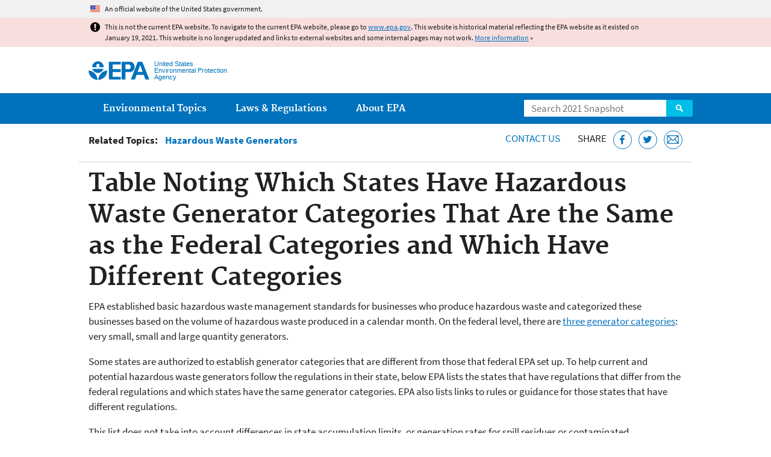

--- FILE ---
content_type: text/html
request_url: https://19january2021snapshot.epa.gov/hwgenerators/table-noting-which-states-have-hazardous-waste-generator-categories-are-same-federal_.html
body_size: 41041
content:
<!DOCTYPE html>
<!--[if IEMobile 7]><html class="iem7 no-js" lang="en" dir="ltr"><![endif]-->
<!--[if lt IE 7]><html class="lt-ie9 lt-ie8 lt-ie7 no-js" lang="en" dir="ltr"><![endif]-->
<!--[if (IE 7)&(!IEMobile)]><html class="lt-ie9 lt-ie8 no-js" lang="en" dir="ltr"><![endif]-->
<!--[if IE 8]><html class="lt-ie9 no-js" lang="en" dir="ltr"><![endif]-->
<!--[if (gt IE 8)|(gt IEMobile 7)]><!--> <html class="no-js not-oldie" lang="en" dir="ltr"> <!--<![endif]-->
<head>
  <meta charset="utf-8" />
<meta name="generator" content="Drupal 7 (http://drupal.org)" />
<link rel="shortcut icon" href="https://19january2021snapshot.epa.gov/sites/all/themes/epa/favicon.ico" type="image/vnd.microsoft.icon" />
<meta name="HandheldFriendly" content="true" />
<meta name="MobileOptimized" content="width" />
<meta name="viewport" content="width=device-width" />
<!--googleon: all--><meta name="DC.title" content="Table Noting Which States Have Hazardous Waste Generator Categories That Are the Same as the Federal Categories and Which Have Different Categories" />
<meta name="DC.description" content="Map and table showing the states that have been authorized for different monthly generation categories than the federal regulations specify." />
<!--googleoff: snippet--><meta name="keywords" content="hazardous waste generation limits" />
<link rel="canonical" href="https://19january2021snapshot.epa.gov/hwgenerators/table-noting-which-states-have-hazardous-waste-generator-categories-are-same-federal" />
<link rel="shortlink" href="https://19january2021snapshot.epa.gov/node/74153" />
<meta property="og:site_name" content="US EPA" />
<meta property="og:type" content="government" />
<meta property="og:title" content="Table Noting Which States Have Hazardous Waste Generator Categories That Are the Same as the Federal Categories and Which Have Different Categories | US EPA" />
<meta property="og:url" content="https://19january2021snapshot.epa.gov/hwgenerators/table-noting-which-states-have-hazardous-waste-generator-categories-are-same-federal" />
<meta property="og:description" content="Map and table showing the states that have been authorized for different monthly generation categories than the federal regulations specify." />
<meta property="og:updated_time" content="2019-11-26T15:59:03-05:00" />
<meta property="og:image" content="https://19january2021snapshot.epa.gov/sites/all/themes/epa/img/epa-seal-large.png" />
<meta property="og:country_name" content="United States of America" />
<meta property="article:published_time" content="2015-02-09T12:39:15-05:00" />
<meta property="article:modified_time" content="2020-11-06T11:12:39-05:00" />
<meta name="DC.language" content="en" />
<meta name="DC.Subject.epachannel" content="Laws &amp; Regulations" />
<meta name="DC.type" content="Overviews and Factsheets" />
<meta name="DC.Subject.eparit" content="Waste Generation" />
<meta name="DC.date.created" content="2015-02-09" />
<meta name="DC.date.modified" content="2019-11-26" />
<meta name="DC.date.reviewed" content="2021-11-06" />
<meta name="DC.creator" content="US EPA,OLEM" />
<meta name="WebArea" content="Hazardous Waste Generators" />
<meta name="WebAreaType" content="Resource Directory" />
<meta name="ContentType" content="Basic page" />
  <title>Table Noting Which States Have Hazardous Waste Generator Categories That Are the Same as the Federal Categories and Which Have Different Categories | Hazardous Waste Generators | US EPA</title>
  <!--googleoff: all-->
  <style media="all">
@import url("https://19january2021snapshot.epa.gov/sites/all/modules/contrib/jquery_update/replace/ui/themes/base/minified/jquery.ui.core.min.css?qo1t09");
@import url("https://19january2021snapshot.epa.gov/sites/all/modules/contrib/jquery_update/replace/ui/themes/base/minified/jquery.ui.menu.min.css?qo1t09");
@import url("https://19january2021snapshot.epa.gov/sites/all/modules/contrib/jquery_update/replace/ui/themes/base/minified/jquery.ui.autocomplete.min.css?qo1t09");
</style>
<style media="all">
@import url("https://19january2021snapshot.epa.gov/sites/all/modules/contrib/date/date_api/date.css?qo1t09");
@import url("https://19january2021snapshot.epa.gov/sites/all/modules/contrib/picture/picture_wysiwyg.css?qo1t09");
</style>
<style media="all">
@import url("https://19january2021snapshot.epa.gov/sites/all/modules/custom/add_definitions/add_definitions.min.css?qo1t09");
</style>
<style media="all">
@import url("https://19january2021snapshot.epa.gov/sites/all/themes/epa/css/base.min.css?qo1t09");
@import url("https://19january2021snapshot.epa.gov/sites/all/themes/epa/css/typography.min.css?qo1t09");
@import url("https://19january2021snapshot.epa.gov/sites/all/themes/epa/css/drupal.min.css?qo1t09");
@import url("https://19january2021snapshot.epa.gov/sites/all/themes/epa/css/layout.min.css?qo1t09");
@import url("https://19january2021snapshot.epa.gov/sites/all/themes/epa/css/core/contextual.min.css?qo1t09");
@import url("https://19january2021snapshot.epa.gov/sites/all/themes/epa/css/contrib/date.min.css?qo1t09");
@import url("https://19january2021snapshot.epa.gov/sites/all/themes/epa/css/design.min.css?qo1t09");
@import url("https://19january2021snapshot.epa.gov/sites/all/themes/epa/css/mobile-menu.min.css?qo1t09");
@import url("https://19january2021snapshot.epa.gov/sites/all/themes/epa/css/drop-down-menu.min.css?qo1t09");
@import url("https://19january2021snapshot.epa.gov/sites/all/themes/epa/css/flexslider.min.css?qo1t09");
@import url("https://19january2021snapshot.epa.gov/sites/all/themes/epa/css/lib/colorbox.min.css?qo1t09");
</style>

<!--[if lt IE 9]>
<style media="all">
@import url("https://19january2021snapshot.epa.gov/sites/all/themes/epa/css/ie.min.css?qo1t09");
</style>
<![endif]-->
<style media="all">
@import url("https://19january2021snapshot.epa.gov/sites/all/themes/epa/css/lib/jquery.ui.theme.min.css?qo1t09");
</style>
  <link rel="alternate" type="application/atom+xml" title="Greenversations, EPA's Blog" href="https://blog.epa.gov/feed/" />
  <script>(function(w,d,s,l,i){w[l]=w[l]||[];w[l].push({'gtm.start':
      new Date().getTime(),event:'gtm.js'});var f=d.getElementsByTagName(s)[0],
      j=d.createElement(s),dl=l!='dataLayer'?'&l='+l:'';j.async=true;j.src=
      'https://www.googletagmanager.com/gtm.js?id='+i+dl;f.parentNode.insertBefore(j,f);
    })(window,document,'script','dataLayer','GTM-L8ZB');</script>
  <!-- End Google Tag Manager -->
</head>
<body class="html not-front not-logged-in no-sidebars page-node page-node-74153 node-type-page og-context og-context-node og-context-node-61465 section-hwgenerators resource-directory" >
  <!-- Google Tag Manager (noscript) -->
  <noscript><iframe src="https://www.googletagmanager.com/ns.html?id=GTM-L8ZB" height="0" width="0" style="display:none;visibility:hidden"></iframe></noscript>
  <!-- End Google Tag Manager (noscript) -->
  <div class="skip-links"><a href="#main-content" class="skip-link element-invisible element-focusable">Jump to main content</a></div>
      
  
    <div id="block-pane-official-website-header" class="block block-pane  block-pane-official-website-header sitewide-alert sitewide-alert--official">
  
  
  
  
  <div class="sitewide-alert__content">  <p>An official website of the United States government.</p>
  </div>
</div>

<div class="sitewide-alert sitewide-alert--emergency " data-alert="bb8c37c7b6f01614a67db86406bcc0f1f4c9ced4a448183b0e624353a43bd491"><div class="sitewide-alert__content"><p>This is not the current EPA website. To navigate to the current EPA website, please go to <a href="https://www.epa.gov">www.epa.gov</a>. This website is historical material reflecting the EPA website as it existed on January 19, 2021. This website is no longer updated and links to external websites and some internal pages may not work. <a href="/home/january-19-2021-snapshot">More information</a> »</p>
</div></div>  


<header class="masthead clearfix" role="banner">

      <img class="site-logo" src="https://19january2021snapshot.epa.gov/sites/all/themes/epa/logo.png" alt="" />
  
  
  <div class="site-name-and-slogan">
      <h1 class="site-name">

      
      <a href="/" title="Go to the home page" rel="home">      <span>US EPA</span>
      </a>
    </h1>
  
      <div class="site-slogan">United States Environmental Protection Agency</div>
  
  </div>
  
  
  <div class="region-header">  <div id="block-epa-core-gsa-epa-search" class="block block-epa-core  block-epa-core-gsa-epa-search">
  
  
  
  
    <form class="epa-search" method="get" action="https://search.epa.gov/epasearch">
  <label class="element-invisible" for="search-box">Search</label>
  <input class="form-text" placeholder="Search 2021 Snapshot" name="querytext" id="search-box" value=""/>
  <button class="epa-search-button" id="search-button" type="submit" title="Search">Search</button>
  <input type="hidden" name="areaname" value="" />
  <input type="hidden" name="areacontacts" value="" />
  <input type="hidden" name="areasearchurl" value="" />
  <input type="hidden" name="typeofsearch" value="epa" />
  <input type="hidden" name="result_template" value="2col.ftl" />
  <input type="hidden" name="site" value="snapshot2021" /> </form>

</form>
  
</div>
  </div>
</header>

  <nav class="nav main-nav clearfix" role="navigation">
    <div class="nav__inner">
      <h2 class="element-invisible">Main menu</h2><ul class="menu"><li class="expanded menu-item"><a href="/environmental-topics" title="View links to the most popular pages for each of EPA’s top environmental topics." class="menu-link">Environmental Topics</a><ul class="menu"><li class="menu-item"><a href="/environmental-topics/air-topics" title="" class="menu-link">Air</a></li>
<li class="menu-item"><a href="/bedbugs" title="" class="menu-link">Bed Bugs</a></li>
<li class="menu-item"><a href="/environmental-topics/chemicals-and-toxics-topics" title="" class="menu-link">Chemicals and Toxics</a></li>
<li class="menu-item"><a href="/environmental-topics/location-specific-environmental-information" title="" class="menu-link">Environmental Information by Location</a></li>
<li class="menu-item"><a href="/environmental-topics/greener-living" title="" class="menu-link">Greener Living</a></li>
<li class="menu-item"><a href="/environmental-topics/health-topics" title="" class="menu-link">Health</a></li>
<li class="menu-item"><a href="/environmental-topics/land-waste-and-cleanup-topics" title="" class="menu-link">Land, Waste, and Cleanup</a></li>
<li class="menu-item"><a href="/lead" title="" class="menu-link">Lead</a></li>
<li class="menu-item"><a href="/mold" title="" class="menu-link">Mold</a></li>
<li class="menu-item"><a href="/pesticides" title="" class="menu-link">Pesticides</a></li>
<li class="menu-item"><a href="/radon" title="" class="menu-link">Radon</a></li>
<li class="menu-item"><a href="/environmental-topics/science-topics" title="" class="menu-link">Science</a></li>
<li class="menu-item"><a href="/environmental-topics/water-topics" title="" class="menu-link">Water</a></li>
<li class="menu-item"><a href="/topics-epa-web" title="" class="menu-link">A-Z Topic Index</a></li>
</ul></li>
<li class="menu-item"><a href="/laws-regulations" title="View links to regulatory information by topic and sector, and to top pages about environmental laws, regulations, policies, compliance, and enforcement." class="menu-link">Laws &amp; Regulations</a><ul class="menu"><li class="menu-item"><a href="/regulatory-information-sector" title="" class="menu-link">By Business Sector</a></li>
<li class="menu-item"><a href="/regulatory-information-topic" title="" class="menu-link">By Topic</a></li>
<li class="menu-item"><a href="/compliance" title="" class="menu-link">Compliance</a></li>
<li class="menu-item"><a href="/enforcement" title="" class="menu-link">Enforcement</a></li>
<li class="menu-item"><a href="/laws-regulations/laws-and-executive-orders" title="" class="menu-link">Laws and Executive Orders</a></li>
<li class="menu-item"><a href="/guidance" title="" class="menu-link">Guidance</a></li>
<li class="menu-item"><a href="/laws-regulations/regulations" title="" class="menu-link">Regulations</a></li>
</ul></li>
<li class="expanded menu-item"><a href="/aboutepa" title="Learn more about our mission, organization, and locations." class="menu-link">About EPA</a><ul class="menu"><li class="menu-item"><a href="/aboutepa/epas-administrator" title="" class="menu-node-unpublished menu-link">EPA Administrator</a></li>
<li class="menu-item"><a href="/aboutepa/senior-epa-leadership" title="" class="menu-link">Current Leadership</a></li>
<li class="menu-item"><a href="/aboutepa/epa-organization-chart" title="" class="menu-link">Organization Chart</a></li>
<li class="menu-item"><a href="https://cfpub.epa.gov/locator/index.cfm" title="" class="menu-link">Staff Directory</a></li>
<li class="menu-item"><a href="/planandbudget" title="" class="menu-link">Planning, Budget and Results</a></li>
<li class="menu-item"><a href="/careers" title="" class="menu-link">Jobs and Internships</a></li>
<li class="menu-item"><a href="/aboutepa" title="" class="menu-link">Headquarters Offices</a></li>
<li class="menu-item"><a href="/aboutepa/regional-and-geographic-offices" title="" class="menu-link">Regional Offices</a></li>
<li class="menu-item"><a href="/aboutepa/research-centers-programs-and-science-advisory-organizations" title="" class="menu-link">Labs and Research Centers</a></li>
</ul></li>
</ul>    </div>
  </nav>

<section id="main-content" class="main-content clearfix" role="main" lang="en">
    
  
  <div class="region-preface clearfix">  <div id="block-views-revision-hublinks-block" class="block block-views  block-views-revision-hublinks-block">

  
  
    <div class="view view-revision-hublinks view-id-revision_hublinks view-display-id-block view-dom-id-26b77b9bd0f51b62406b68dd02edb4b0">        <span class="related-info"><strong>Related Topics:</strong> </span>      

<ul class="menu pipeline">
  <li class="menu-item">  
          <a href="/hwgenerators">Hazardous Waste Generators</a>  </li>

</ul>          </div>  
</div>
<div id="block-pane-epa-web-area-connect" class="block block-pane  block-pane-epa-web-area-connect">

  
  
    <span class="connect-title"><a href="/hwgenerators/forms/contact-us-about-hazardous-waste-generators" class="connect-title__link">Contact Us</a></span>  
</div>
<div id="block-pane-social-sharing" class="block block-pane  block-pane-social-sharing">

  
  
    <span class="connect-title">Share</span>
<ul class="share-links">
  <li class="share-links__item facebook">
    <a class="share-links__link" href="https://www.facebook.com/sharer.php?u=https://19january2021snapshot.epa.gov/hwgenerators/table-noting-which-states-have-hazardous-waste-generator-categories-are-same-federal&t=Table%20Noting%20Which%20States%20Have%20Hazardous%20Waste%20Generator%20Categories%20That%20Are%20the%20Same%20as%20the%20Federal%20Categories%20and%20Which%20Have%20Different%20Categories" aria-label="Share this page on Facebook" target="_blank" rel="noopener noreferrer" title="Share this page on Facebook">
      <svg class="icon icon--social-link" aria-hidden="true">
        <use xlink:href="/sites/all/themes/epa/img/svg/small-icons.svg#small-facebook" />
      </svg>
    </a>
  </li>
  <li class="share-links__item twitter">
    <a class="share-links__link" href="https://twitter.com/intent/tweet?original_referer=https://19january2021snapshot.epa.gov/hwgenerators/table-noting-which-states-have-hazardous-waste-generator-categories-are-same-federal&text=Table%20Noting%20Which%20States%20Have%20Hazardous%20Waste%20Generator%20Categories%20That%20Are%20the%20Same%20as%20the%20Federal%20Categories%20and%20Which%20Have%20Different%20Categories&url=https://19january2021snapshot.epa.gov/hwgenerators/table-noting-which-states-have-hazardous-waste-generator-categories-are-same-federal&via=EPA&count=none&lang=en" aria-label="Tweet this page on Twitter" target="_blank" rel="noopener noreferrer" title="Tweet this page on Twitter">
      <svg class="icon icon--social-link" aria-hidden="true">
        <use xlink:href="/sites/all/themes/epa/img/svg/small-icons.svg#small-twitter" />
      </svg>
    </a>
  </li>
  <li class="share-links__item email">
    <a class="share-links__link" href="mailto:%20?subject=Shared%20from%20the%20US%20EPA:%20Table%20Noting%20Which%20States%20Have%20Hazardous%20Waste%20Generator%20Categories%20That%20Are%20the%20Same%20as%20the%20Federal%20Categories%20and%20Which%20Have%20Different%20Categories&body=Table%20Noting%20Which%20States%20Have%20Hazardous%20Waste%20Generator%20Categories%20That%20Are%20the%20Same%20as%20the%20Federal%20Categories%20and%20Which%20Have%20Different%20Categories%20-%20https://19january2021snapshot.epa.gov/hwgenerators/table-noting-which-states-have-hazardous-waste-generator-categories-are-same-federal" aria-label="Email this page" title="Email this page">
      <svg class="icon icon--social-link" aria-hidden="true">
        <use xlink:href="/sites/all/themes/epa/img/svg/small-icons.svg#small-email" />
      </svg>
    </a>
  </li>
</ul>  
</div>
  </div>
    <div class="main-column clearfix">
            
          <!--googleon: all-->
      <h1  class="page-title">Table Noting Which States Have Hazardous Waste Generator Categories That Are the Same as the Federal Categories and Which Have Different Categories</h1>
      <!--googleoff: all-->
    
            
    
    <!--googleon: all-->
    
  
    




<div class="panel-pane pane-node-content" >

  
  
  
  
  
  <div class="pane-content">
    <div class="node node-page clearfix view-mode-full ">

  
  <p><span>EPA established basic hazardous waste management standards for businesses who produce hazardous waste and categorized these businesses based on the volume of hazardous waste produced in a calendar month. On the federal level, there are <a href="/hwgenerators/categories-hazardous-waste-generators">three generator categories</a>:  very small, small and large quantity generators. </span></p>

<p>Some states are authorized to establish generator categories that are different from those that federal EPA set up. To help current and potential hazardous waste generators follow the regulations in their state, below EPA lists the states that have regulations that differ from the federal regulations and which states have the same generator categories. EPA also lists links to rules or guidance for those states that have different regulations.</p>

<p>This list does not take into account differences in state accumulation limits, or generation rates for spill residues or contaminated media. Please <a href="/hwgenerators/links-hazardous-waste-programs-and-us-state-environmental-agencies">check with your state</a> for a complete list of requirements for hazardous waste generators. </p>

<p><span
    class="figure image file file-image file-image-png left view-mode-full" style="width:450px;"><img alt="States with Hazardous Waste Generation Quantity Limits that are Different from Federal Limits" title="States with Hazardous Waste Generation Quantity Limits that are Different from Federal Limits" height="340" width="450" class="left media-element file-full" usemap="#m_mapss" src="/sites/static/files/styles/large/public/2015-02/us-states_waste.png" /></span></p>

<h2 class="clear-left">Table Noting Which States Have Hazardous Waste Generator Categories that Are the Same as the Federal Categories and Which Have Different Categories</h2>

<table summary="Listing of all US states and noting which states have hazardous waste generation quantity limits that are different from federal limits"><thead><tr><th scope="col">State</th>
			<th scope="col">Same as federal regulations</th>
			<th scope="col">Different from federal regulations</th>
		</tr></thead><tbody><tr><td id="al">Alabama</td>
			<td>✔</td>
			<td> </td>
		</tr><tr><td id="ak">Alaska</td>
			<td>✔</td>
			<td> </td>
		</tr><tr><td id="az">Arizona</td>
			<td>✔</td>
			<td> </td>
		</tr><tr><td id="ar">Arkansas</td>
			<td>✔</td>
			<td> </td>
		</tr><tr><td id="ca">California</td>
			<td> </td>
			<td><a href="https://dtsc.ca.gov/generators/">CA - Hazardous Waste Generators web page</a> <a class="exit-disclaimer" href="/home/exit-epa" title="EPA's External Link Disclaimer">Exit</a></td>
		</tr><tr><td id="co">Colorado</td>
			<td>✔</td>
			<td> </td>
		</tr><tr><td id="ct">Connecticut</td>
			<td>✔</td>
			<td> </td>
		</tr><tr><td id="de">Delaware</td>
			<td>✔</td>
			<td> </td>
		</tr><tr><td id="dc">District of Columbia</td>
			<td> </td>
			<td><a href="https://ddoe.dc.gov/service/regulating-hazardous-waste-and-toxic-substances">DC - Hazardous Waste Management Regulations</a> <a class="exit-disclaimer" href="/home/exit-epa" title="EPA's External Link Disclaimer">Exit</a></td>
		</tr><tr><td id="fl">Florida</td>
			<td>✔</td>
			<td> </td>
		</tr><tr><td id="ga">Georgia</td>
			<td>✔</td>
			<td> </td>
		</tr><tr><td id="hi">Hawaii</td>
			<td>✔</td>
			<td> </td>
		</tr><tr><td id="id">Idaho</td>
			<td>✔</td>
			<td> </td>
		</tr><tr><td id="il">Illinois</td>
			<td>✔</td>
			<td> </td>
		</tr><tr><td id="in">Indiana</td>
			<td>✔</td>
			<td> </td>
		</tr><tr><td id="ia">Iowa</td>
			<td>✔</td>
			<td> </td>
		</tr><tr><td id="ks">Kansas</td>
			<td> </td>
			<td><a href="http://www.kdheks.gov/waste/forms/hazwaste/gen700-HWGenHandbook.pdf">KS - HW Generator Handbook (PDF)</a> <span class="fileinfo">(101 pp, revised April 16, 2014, 799 K, <a href="/home/pdf-files">About PDF</a>) </span><a class="exit-disclaimer" href="/home/exit-epa" title="EPA's External Link Disclaimer">Exit</a></td>
		</tr><tr><td id="ky">Kentucky</td>
			<td>✔</td>
			<td> </td>
		</tr><tr><td id="la">Louisiana</td>
			<td>✔</td>
			<td> </td>
		</tr><tr><td id="me">Maine</td>
			<td> </td>
			<td><a href="https://www.maine.gov/dep/waste/hazardouswaste/documents/hazardous-waste-handbook-2018.pdf">ME – Handbook for Hazardous Waste Generators (PDF)</a> <span class="fileinfo">(30 pp, 855 K, <a href="/home/pdf-files">About PDF</a>) </span><a class="exit-disclaimer" href="/home/exit-epa" title="EPA's External Link Disclaimer">Exit</a></td>
		</tr><tr><td id="md">Maryland</td>
			<td> </td>
			<td><a href="http://www.dsd.state.md.us/comar/SearchTitle.aspx?scope=26">MD – Dept. of Environment Regulations</a> <a class="exit-disclaimer" href="/home/exit-epa" title="EPA's External Link Disclaimer">Exit</a></td>
		</tr><tr><td id="ma">Massachusetts</td>
			<td> </td>
			<td><a href="https://www.mass.gov/guides/hazardous-waste-generation-generators">MA – Hazardous Waste Generator Status</a> <a class="exit-disclaimer" href="/home/exit-epa" title="EPA's External Link Disclaimer">Exit</a></td>
		</tr><tr><td id="mi">Michigan</td>
			<td>✔</td>
			<td> </td>
		</tr><tr><td id="mn">Minnesota</td>
			<td> </td>
			<td><a href="https://www.revisor.mn.gov/rules/?id=7045.0206">MN – Hazardous Waste Generator Size</a> <a class="exit-disclaimer" href="/home/exit-epa" title="EPA's External Link Disclaimer">Exit</a></td>
		</tr><tr><td id="ms">Mississippi</td>
			<td>✔</td>
			<td> </td>
		</tr><tr><td id="mo">Missouri</td>
			<td>✔</td>
			<td> </td>
		</tr><tr><td id="mt">Montana</td>
			<td>✔</td>
			<td> </td>
		</tr><tr><td id="ne">Nebraska</td>
			<td>✔</td>
			<td> </td>
		</tr><tr><td id="nv">Nevada</td>
			<td>✔</td>
			<td> </td>
		</tr><tr><td id="nh">New Hampshire</td>
			<td> </td>
			<td><a href="https://www.des.nh.gov/organization/divisions/waste/hwcb/index.htm">NH – Hazardous Waste Management Bureau</a> <a class="exit-disclaimer" href="/home/exit-epa" title="EPA's External Link Disclaimer">Exit</a></td>
		</tr><tr><td id="nj">New Jersey</td>
			<td>✔</td>
			<td> </td>
		</tr><tr><td id="nm">New Mexico</td>
			<td>✔</td>
			<td> </td>
		</tr><tr><td id="ny">New York</td>
			<td>✔</td>
			<td> </td>
		</tr><tr><td id="nc">North Carolina</td>
			<td>✔</td>
			<td> </td>
		</tr><tr><td id="nd">North Dakota</td>
			<td>✔</td>
			<td> </td>
		</tr><tr><td id="oh">Ohio</td>
			<td>✔</td>
			<td> </td>
		</tr><tr><td id="ok">Oklahoma</td>
			<td>✔</td>
			<td> </td>
		</tr><tr><td id="or">Oregon</td>
			<td>✔</td>
			<td> </td>
		</tr><tr><td id="pa">Pennsylvania</td>
			<td>✔</td>
			<td> </td>
		</tr><tr><td id="ri">Rhode Island</td>
			<td> </td>
			<td><a href="http://www.dem.ri.gov/pubs/regs/regs/waste/hwregs14.pdf">RI – Rules for Hazardous Waste Management (PDF)</a> <span class="fileinfo">(118 pp, 529 K, <a href="/home/pdf-files">About PDF</a>) </span><a class="exit-disclaimer" href="/home/exit-epa" title="EPA's External Link Disclaimer">Exit</a></td>
		</tr><tr><td id="sc">South Carolina</td>
			<td>✔</td>
			<td> </td>
		</tr><tr><td id="sd">South Dakota</td>
			<td>✔</td>
			<td> </td>
		</tr><tr><td id="tn">Tennessee</td>
			<td>✔</td>
			<td> </td>
		</tr><tr><td id="tx">Texas</td>
			<td>✔</td>
			<td> </td>
		</tr><tr><td id="ut">Utah</td>
			<td>✔</td>
			<td> </td>
		</tr><tr><td id="vt">Vermont</td>
			<td>✔</td>
			<td> </td>
		</tr><tr><td id="va">Virginia</td>
			<td>✔</td>
			<td> </td>
		</tr><tr><td id="wa">Washington</td>
			<td> </td>
			<td><a href="https://ecology.wa.gov/Regulations-Permits/Guidance-technical-assistance/Dangerous-waste-guidance/Dangerous-waste-basics/Generator-status">WA – Dangerous Waste Generator Status</a> <a class="exit-disclaimer" href="/home/exit-epa" title="EPA's External Link Disclaimer">Exit</a></td>
		</tr><tr><td id="wv">West Virginia</td>
			<td>✔</td>
			<td> </td>
		</tr><tr><td id="wi">Wisconsin</td>
			<td>✔</td>
			<td> </td>
		</tr><tr><td id="wy">Wyoming</td>
			<td>✔</td>
			<td> </td>
		</tr></tbody></table><p><map id="m_mapss" name="m_mapss"><area alt="Alabama" coords="291,168,293,218,298,220,303,219,301,212,326,209,324,203,324,193,320,188,313,166" href="#al" shape="poly" title="Alabama" /><area alt="Alaska" coords="97,276,236,275,237,334,96,336" href="#ak" shape="poly" title="Alaska" /><area alt="Arizona" coords="106,207,89,205,61,185,63,181,61,179,64,171,69,168,66,162,66,157,67,149,71,151,74,139,114,146" href="#az" shape="poly" title="Arizona" /><area alt="Arkansas" coords="244,194,245,188,241,187,241,163,238,156,276,156,274,161,278,161,276,168,277,170,268,186,268,195" href="#ar" shape="poly" title="Arkansas" /><area alt="California" coords="9,71,2,83,7,135,30,173,61,183,63,182,62,180,64,170,69,169,66,159,32,108,40,77" href="#ca" shape="poly" title="California" /><area alt="Colorado" coords="115,147,121,105,179,108,177,151" href="#co" shape="poly" title="Colorado" /><area alt="Connecticut" coords="397,83,395,76,409,73,410,78,440,85,440,95,423,94,418,87,412,81" href="#ct" shape="poly" title="Connecticut" /><area alt="Delaware" coords="386,102,388,114,393,114,405,120,423,120,423,108,406,109,392,111" href="#de" shape="poly" title="Delaware" /><area alt="Washington, DC" coords="394,132,404,150,422,150,423,139" href="#dc" shape="poly" title="Washington, DC" /><area alt="Florida" coords="357,208,352,206,353,212,350,213,349,210,328,212,327,210,300,212,303,216,302,219,366,269,388,254" href="#fl" shape="poly" title="Florida" /><area alt="Georgia" coords="313,167,321,189,324,193,323,202,327,212,348,210,349,212,353,212,351,207,356,207,359,197,359,190,354,188,356,184,353,181,350,181,339,171,333,168,336,164" href="#ga" shape="poly" title="Georgia" /><area alt="Hawaii" coords="16,203,73,243" href="#hi" shape="rect" title="Hawaii" /><area alt="Idaho" coords="77,12,69,43,73,45,71,51,65,58,65,68,60,83,104,92,109,66,93,63,89,53,85,52,86,47,88,43,86,41,81,30,84,13" href="#id" shape="poly" title="Idaho" /><area alt="Illinois" coords="289,93,292,97,295,129,291,146,287,145,289,149,284,151,283,150,280,149,280,145,278,140,272,138,275,132,272,129,269,130,261,115,265,111,265,108,264,104,269,102,271,97,267,92" href="#il" shape="poly" title="Illinois" /><area alt="Indiana" coords="291,98,310,95,316,125,315,129,310,129,307,136,305,134,292,139,294,131,295,125" href="#in" shape="poly" title="Indiana" /><area alt="Iowa" coords="224,82,224,95,231,113,259,112,262,116,265,109,264,104,269,101,270,96,262,87,260,82" href="#ia" shape="poly" title="Iowa" /><area alt="Kansas" coords="178,150,179,120,231,120,235,124,234,125,237,129,238,152" href="#ks" shape="poly" title="Kansas" /><area alt="Kentucky" coords="283,154,288,149,287,146,290,146,291,139,305,134,307,136,311,129,316,129,316,124,321,125,322,126,334,127,337,131,340,139,332,147,295,152,292,150,290,153" href="#ky" shape="poly" title="Kentucky" /><area alt="Louisiana" coords="245,194,244,209,248,211,247,228,278,235,292,233,285,221,281,217,266,217,271,201,268,199,268,195" href="#la" shape="poly" title="Louisiana" /><area alt="Maine" coords="405,36,409,10,419,8,434,31,413,60,411,60" href="#me" shape="poly" title="Maine" /><area alt="Maryland" coords="357,114,356,108,386,102,388,114,393,114,402,121,419,122,419,133,400,133,400,127,392,121,389,121,385,116,380,116,380,114,377,112,376,115,365,108" href="#md" shape="poly" title="Maryland" /><area alt="Massachusetts" coords="395,75,414,71,419,74,420,74,423,72,439,60,440,50,421,51,421,59,414,61,407,65,394,70" href="#ma" shape="poly" title="Massachusetts" /><area alt="Michigan" coords="265,47,282,35,305,40,321,47,330,81,323,92,295,96,301,88,300,78,297,75,297,68,286,60,283,55,276,51,274,53" href="#mi" shape="poly" title="Michigan" /><area alt="Minnesota" coords="219,24,218,30,217,34,220,39,222,63,224,65,224,82,261,81,260,77,254,71,252,70,251,62,250,57,253,55,253,46,269,31,246,24" href="#mn" shape="poly" title="Minnesota" /><area alt="Mississippi" coords="292,168,293,218,285,221,281,217,266,216,271,201,268,200,268,186,276,170" href="#ms" shape="poly" title="Mississippi" /><area alt="Missouri" coords="231,113,232,121,235,123,233,125,238,129,238,156,276,155,274,161,279,161,280,155,284,151,280,149,280,145,277,141,272,138,274,131,272,128,269,130,259,112" href="#mo" shape="poly" title="Missouri" /><area alt="Montana" coords="84,14,81,31,86,42,88,43,85,48,86,54,90,53,94,64,109,67,109,64,167,67,171,24" href="#mt" shape="poly" title="Montana" /><area alt="Nebraska" coords="166,88,164,107,180,108,179,120,232,120,231,113,224,96,206,88" href="#ne" shape="poly" title="Nebraska" /><area alt="Nevada" coords="39,77,33,108,66,160,67,148,71,151,83,89" href="#nv" shape="poly" title="Nevada" /><area alt="New Hampshire" coords="400,40,381,21,373,21,373,10,392,10,404,37,412,62,401,67" href="#nh" shape="poly" title="New Hampshire" /><area alt="New Jersey" coords="386,101,392,110,412,107,430,107,430,95,394,89,389,86,387,91,392,96" href="#nj" shape="poly" title="New Jersey" /><area alt="New Mexico" coords="107,207,113,207,127,204,128,201,165,201,167,150,115,146" href="#nm" shape="poly" title="New Mexico" /><area alt="New York" coords="350,82,354,69,377,48,388,44,390,63,392,63,397,84,411,82,405,87,395,89,388,87,383,79,350,86" href="#ny" shape="poly" title="New York" /><area alt="North Carolina" coords="344,145,344,150,340,153,337,153,335,156,333,156,331,160,329,160,326,165,355,160,357,161,364,161,377,168,403,153,395,135" href="#nc" shape="poly" title="North Carolina" /><area alt="North Dakota" coords="172,23,169,57,221,60,221,38,217,35,219,24" href="#nd" shape="poly" title="North Dakota" /><area alt="Ohio" coords="311,94,323,92,344,86,347,101,344,102,346,106,342,117,340,117,334,127,323,126,316,124" href="#oh" shape="poly" title="Ohio" /><area alt="Oklahoma" coords="168,151,168,158,192,158,193,179,201,184,216,186,220,184,224,189,229,184,234,184,241,187,241,164,237,156,237,153" href="#ok" shape="poly" title="Oklahoma" /><area alt="Oregon" coords="24,29,29,31,30,38,36,39,38,38,45,41,56,40,72,45,71,51,65,58,65,66,60,83,9,70,8,58" href="#or" shape="poly" title="Oregon" /><area alt="Pennsylvania" coords="344,85,349,110,385,102,392,96,387,91,389,87,382,80" href="#pa" shape="poly" title="Pennsylvania" /><area alt="Rhode Island" coords="411,78,428,82,445,82,445,71,428,71,427,75,413,72,410,72" href="#ri" shape="poly" title="Rhode Island" /><area alt="South Carolina" coords="336,164,333,167,336,169,341,172,343,174,350,181,353,181,355,184,355,188,359,190,373,177,377,168,366,161,358,162,355,160,341,161,341,163" href="#sc" shape="poly" title="South Carolina" /><area alt="South Dakota" coords="171,54,168,85,207,86,226,92,226,79,226,62,224,61,223,57" href="#sd" shape="poly" title="South Dakota" /><area alt="Tennessee" coords="276,169,327,165,328,159,331,160,332,156,335,156,337,153,340,153,343,150,344,146,294,151,293,151,291,151,291,153,280,155" href="#tn" shape="poly" title="Tennessee" /><area alt="Texas" coords="128,203,140,229,189,249,203,270,224,271,246,228,248,211,245,209,244,187,229,183,224,189,221,185,216,187,200,184,194,179,192,158,168,158,165,202,127,200" href="#tx" shape="poly" title="Texas" /><area alt="Utah" coords="84,88,74,140,114,147,121,105,103,102,104,92" href="#ut" shape="poly" title="Utah" /><area alt="Vermont" coords="367,37,387,45,390,63,392,62,394,70,400,67,401,41,385,27,367,26" href="#vt" shape="poly" title="Vermont" /><area alt="Virginia" coords="371,111,362,124,358,123,355,129,356,134,347,139,339,139,332,147,343,146,394,136,393,120,388,120,385,116,381,116,380,113,377,113,377,115" href="#va" shape="poly" title="Virginia" /><area alt="Washington" coords="23,29,23,1,39,1,77,12,69,43,55,40,45,42,38,38,35,39,30,38" href="#wa" shape="poly" title="Washington" /><area alt="West Virginia" coords="332,146,340,139,347,139,356,134,355,129,359,122,362,124,364,119,371,112,365,108,356,115,357,108,349,110,347,101,345,102,346,107,342,118,339,116,335,127" href="#wv" shape="poly" title="West Virginia" /><area alt="Wisconsin" coords="254,47,262,44,265,48,273,53,277,51,282,54,286,61,291,64,287,77,289,93,267,93,262,88,261,82,260,76,255,70,252,71,249,57,254,55" href="#wi" shape="poly" title="Wisconsin" /><area alt="Wyoming" coords="110,62,104,102,164,108,167,68" href="#wy" shape="poly" title="Wyoming" /><!-- <area shape="poly" coords="3,252,31,251,29,263,3,262" href="#guam" alt="Guam" /> --></map></p>
</div>
  </div>

  
  
</div>



<div id="block-pane-epa-web-area-footer" class="block block-pane  block-pane-epa-web-area-footer">
  
  
  
  
    <p class="web-area-footer"><a href="/hwgenerators/forms/contact-us-about-hazardous-waste-generators" class="contact-us">Contact Us</a> to ask a question, provide feedback, or report a problem.</p>  
</div>
  
    <!--googleoff: all-->
      </div>
  </section>

<footer class="main-footer clearfix" role="contentinfo">
  <div class="main-footer__inner">
    
  
  <div class="region-footer">  <div id="block-pane-epa-global-footer" class="block block-pane  block-pane-epa-global-footer">
  
  
  
  
    <div class="row cols-3">
  <div class="col size-1of3">
    <div class="col__title">Discover.</div>
    <ul class="menu">
      <li><a href="/accessibility">Accessibility</a></li>
      <li><a href="/aboutepa/epas-administrator">EPA Administrator</a></li>
      <li><a href="/planandbudget">Budget &amp; Performance</a></li>
      <li><a href="/contracts">Contracting</a></li>
      <li><a href="/grants">Grants</a></li>
      <li><a href="https://snapshot.epa.gov">EPA Web Snapshots</a></li>
      <li><a href="/ocr/whistleblower-protections-epa-and-how-they-relate-non-disclosure-agreements-signed-epa-employees">No FEAR Act Data</a></li>
      <li><a href="/privacy">Privacy</a></li>
      <li><a href="/privacy/privacy-and-security-notice">Privacy and Security Notice</a></li>
    </ul>
  </div>
  <div class="col size-1of3">
    <div class="col__title">Connect.</div>
    <ul class="menu">
      <li><a href="https://www.data.gov/">Data.gov</a></li>
      <li><a href="/office-inspector-general/about-epas-office-inspector-general">Inspector General</a></li>
      <li><a href="/careers">Jobs</a></li>
      <li><a href="/newsroom">Newsroom</a></li>
      <li><a href="/open">Open Government</a></li>
      <li><a href="https://www.regulations.gov/">Regulations.gov</a></li>
      <li><a href="/newsroom/email-subscriptions-epa-news-releases">Subscribe</a></li>
      <li><a href="https://www.usa.gov/">USA.gov</a></li>
      <li><a href="https://www.whitehouse.gov/">White House</a></li>
    </ul>
  </div>
  <div class="col size-1of3">
    <div class="col__title">Ask.</div>
    <ul class="menu">
      <li><a href="/home/forms/contact-epa">Contact EPA</a></li>
      <li><a href="/home/epa-hotlines">Hotlines</a></li>
      <li><a href="/foia">FOIA Requests</a></li>
      <li><a href="/home/frequent-questions-specific-epa-programstopics">Frequent Questions</a></li>
    </ul>

    <div class="col__title">Follow.</div>
    <ul class="social-menu">
      <li><a class="menu-link social-facebook" href="https://www.facebook.com/EPA">EPA's Facebook</a></li>
      <li><a class="menu-link social-twitter" href="https://twitter.com/epa">EPA's Twitter</a></li>
      <li><a class="menu-link social-youtube" href="https://www.youtube.com/user/USEPAgov">EPA's YouTube</a></li>
      <li><a class="menu-link social-flickr" href="https://www.flickr.com/photos/usepagov">EPA's Flickr</a></li>
      <li><a class="menu-link social-instagram" href="https://www.instagram.com/epagov">EPA's Instagram</a></li>
    </ul>

    <p class="last-updated">Last updated on November 26, 2019</p>
  </div>
</div>  
</div>
  </div>
  </div>
</footer>
  <script src="https://19january2021snapshot.epa.gov/sites/all/modules/contrib/jquery_update/replace/jquery/1.7/jquery.min.js?v=1.7.2"></script>
<script src="https://19january2021snapshot.epa.gov/misc/jquery-extend-3.4.0.js?v=1.7.2"></script>
<script src="https://19january2021snapshot.epa.gov/misc/jquery-html-prefilter-3.5.0-backport.js?v=1.7.2"></script>
<script src="https://19january2021snapshot.epa.gov/misc/jquery.once.js?v=1.2"></script>
<script src="https://19january2021snapshot.epa.gov/misc/drupal.js?qo1t09"></script>
<script src="https://19january2021snapshot.epa.gov/sites/all/modules/contrib/jquery_update/replace/ui/ui/minified/jquery.ui.core.min.js?v=1.10.2"></script>
<script src="https://19january2021snapshot.epa.gov/sites/all/modules/contrib/jquery_update/replace/ui/ui/minified/jquery.ui.widget.min.js?v=1.10.2"></script>
<script src="https://19january2021snapshot.epa.gov/sites/all/modules/contrib/jquery_update/replace/ui/ui/minified/jquery.ui.position.min.js?v=1.10.2"></script>
<script src="https://19january2021snapshot.epa.gov/sites/all/modules/contrib/jquery_update/replace/ui/ui/minified/jquery.ui.menu.min.js?v=1.10.2"></script>
<script src="https://19january2021snapshot.epa.gov/sites/all/modules/contrib/jquery_update/replace/ui/ui/minified/jquery.ui.autocomplete.min.js?v=1.10.2"></script>
<script>
<!--//--><![CDATA[//><!--
document.createElement( "picture" );
//--><!]]>
</script>
<script src="https://19january2021snapshot.epa.gov/sites/all/modules/contrib/picture/picturefill2/picturefill.js?v=2.0"></script>
<script src="https://19january2021snapshot.epa.gov/sites/all/modules/contrib/picture/picture.js?v=7.78"></script>
<script src="https://19january2021snapshot.epa.gov/sites/all/libraries/hoverIntent/jquery.hoverIntent.js?qo1t09"></script>
<script src="https://19january2021snapshot.epa.gov/sites/all/modules/custom/epa_core/js/alert.www.js?qo1t09"></script>
<script src="https://19january2021snapshot.epa.gov/sites/all/modules/custom/epa_core/js/close-alert.js?qo1t09"></script>
<script src="https://19january2021snapshot.epa.gov/sites/all/libraries/tablesorter/jquery.tablesorter.min.js?qo1t09"></script>
<script src="https://19january2021snapshot.epa.gov/sites/all/modules/custom/epa_core/js/search-autocomplete.min.js?qo1t09"></script>
<script src="https://19january2021snapshot.epa.gov/sites/all/modules/custom/add_definitions/add_definitions.min.js?qo1t09"></script>
<script src="https://19january2021snapshot.epa.gov/sites/all/themes/epa/js/script.min.js?qo1t09"></script>
<script src="https://19january2021snapshot.epa.gov/sites/all/themes/epa/js/mobile-menu.min.js?qo1t09"></script>
<script src="https://19january2021snapshot.epa.gov/sites/all/themes/epa/js/drop-down-menu.min.js?qo1t09"></script>
<script src="https://19january2021snapshot.epa.gov/sites/all/themes/epa/js/svgxuse.min.js?qo1t09"></script>
<script>
<!--//--><![CDATA[//><!--
jQuery.extend(Drupal.settings, {"basePath":"\/","pathPrefix":"","ajaxPageState":{"theme":"epa","theme_token":"f8VeDMXP8F7LOAlIuGncLT20T8YNlgVVHsmvrmHtc_A"},"epa_wysiwyg":{"site_default_lang":"en"},"better_exposed_filters":{"views":{"revision_hublinks":{"displays":{"block":{"filters":[]}}}}},"add_definitions":{"path":"sites\/all\/modules\/custom\/add_definitions","dictionary_filter":"1","dictionary_undo":"1","dictionary_occurrences":"1","service_endpoint":"https:\/\/ofmpub.epa.gov\/termlookup\/v1\/terms"},"ogContext":{"groupType":"node","gid":"61465"}});
//--><!]]>
</script>
    <!--[if lt IE 9]><script src="/sites/all/themes/epa/js/ie.min.js"></script><![endif]--></body>
</html>

<!-- Static copy of page made at @ 2021-02-05 22:10:44 -->